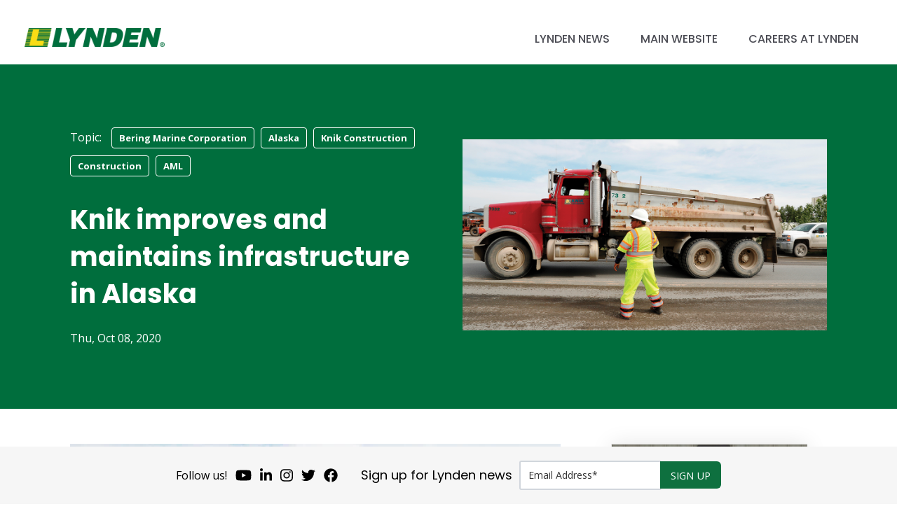

--- FILE ---
content_type: text/html; charset=UTF-8
request_url: https://info.lynden.com/blog/knik-improves-and-maintains-infrastructure-in-alaska
body_size: 9281
content:
<!doctype html><html lang="en-us"><head>
    <meta charset="utf-8">
    <title>Knik improves and maintains infrastructure in Alaska</title>
    <link rel="shortcut icon" href="https://info.lynden.com/hs-fs/favicon.ico">
    <meta name="description" content="Summer months are the busy season for Knik Construction and, this year, crews wrapped up two projects in Bethel, Alaska, among others.">
    <link rel="stylesheet" href="https://cdnjs.cloudflare.com/ajax/libs/font-awesome/5.15.3/css/all.min.css" integrity="sha512-iBBXm8fW90+nuLcSKlbmrPcLa0OT92xO1BIsZ+ywDWZCvqsWgccV3gFoRBv0z+8dLJgyAHIhR35VZc2oM/gI1w==" crossorigin="anonymous" referrerpolicy="no-referrer">
    
    
    
      
    
    
    
    <meta name="viewport" content="width=device-width, initial-scale=1">

    <script src="/hs/hsstatic/jquery-libs/static-1.1/jquery/jquery-1.7.1.js"></script>
<script>hsjQuery = window['jQuery'];</script>
    <meta property="og:description" content="Summer months are the busy season for Knik Construction and, this year, crews wrapped up two projects in Bethel, Alaska, among others.">
    <meta property="og:title" content="Knik improves and maintains infrastructure in Alaska">
    <meta name="twitter:description" content="Summer months are the busy season for Knik Construction and, this year, crews wrapped up two projects in Bethel, Alaska, among others.">
    <meta name="twitter:title" content="Knik improves and maintains infrastructure in Alaska">

    

    
    <style>
a.cta_button{-moz-box-sizing:content-box !important;-webkit-box-sizing:content-box !important;box-sizing:content-box !important;vertical-align:middle}.hs-breadcrumb-menu{list-style-type:none;margin:0px 0px 0px 0px;padding:0px 0px 0px 0px}.hs-breadcrumb-menu-item{float:left;padding:10px 0px 10px 10px}.hs-breadcrumb-menu-divider:before{content:'›';padding-left:10px}.hs-featured-image-link{border:0}.hs-featured-image{float:right;margin:0 0 20px 20px;max-width:50%}@media (max-width: 568px){.hs-featured-image{float:none;margin:0;width:100%;max-width:100%}}.hs-screen-reader-text{clip:rect(1px, 1px, 1px, 1px);height:1px;overflow:hidden;position:absolute !important;width:1px}
</style>

<link rel="stylesheet" href="https://info.lynden.com/hubfs/hub_generated/template_assets/1/51451769921/1741916201535/template_main.min.css">
<link rel="stylesheet" href="https://info.lynden.com/hubfs/hub_generated/template_assets/1/80465717118/1741916212953/template_blog-post.min.css">
<link rel="stylesheet" href="https://info.lynden.com/hubfs/hub_generated/template_assets/1/51451895864/1741916207436/template_theme-overrides.min.css">
<link rel="stylesheet" href="https://info.lynden.com/hubfs/hub_generated/module_assets/1/51451841672/1742046290277/module_menu-section.min.css">
<link rel="stylesheet" href="https://info.lynden.com/hubfs/hub_generated/template_assets/1/49530532997/1741916200013/template_kore-master-style.min.css">
<link rel="stylesheet" href="https://info.lynden.com/hubfs/hub_generated/module_assets/1/80469824431/1742046300903/module_KR_-_Blog_Post_2_Banner_-_v2.min.css">

<style>
  .module_16560773130011 { 
    background-color: #006e3d;    
  }
</style>

<link rel="stylesheet" href="https://info.lynden.com/hubfs/hub_generated/module_assets/1/80469708941/1742046299855/module_KR_-_Sidebar_Sticky_CTA_-_Global.min.css">
<link rel="stylesheet" href="https://info.lynden.com/hubfs/hub_generated/module_assets/1/80469096293/1742046298940/module_KR_-_Global_-_Blog_Two_Column_-_Form_Content_and_Recent_Blogs_-_v2.min.css">
<link rel="stylesheet" href="https://info.lynden.com/hubfs/hub_generated/module_assets/1/80289529963/1742046295473/module_footer-2022.min.css">
<style>
  @font-face {
    font-family: "Poppins";
    font-weight: 400;
    font-style: normal;
    font-display: swap;
    src: url("/_hcms/googlefonts/Poppins/regular.woff2") format("woff2"), url("/_hcms/googlefonts/Poppins/regular.woff") format("woff");
  }
  @font-face {
    font-family: "Poppins";
    font-weight: 700;
    font-style: normal;
    font-display: swap;
    src: url("/_hcms/googlefonts/Poppins/700.woff2") format("woff2"), url("/_hcms/googlefonts/Poppins/700.woff") format("woff");
  }
  @font-face {
    font-family: "Open Sans";
    font-weight: 400;
    font-style: normal;
    font-display: swap;
    src: url("/_hcms/googlefonts/Open_Sans/regular.woff2") format("woff2"), url("/_hcms/googlefonts/Open_Sans/regular.woff") format("woff");
  }
  @font-face {
    font-family: "Open Sans";
    font-weight: 700;
    font-style: normal;
    font-display: swap;
    src: url("/_hcms/googlefonts/Open_Sans/700.woff2") format("woff2"), url("/_hcms/googlefonts/Open_Sans/700.woff") format("woff");
  }
</style>

    <script type="application/ld+json">
{
  "mainEntityOfPage" : {
    "@type" : "WebPage",
    "@id" : "https://info.lynden.com/blog/knik-improves-and-maintains-infrastructure-in-alaska"
  },
  "author" : {
    "name" : "Lynden News",
    "url" : "https://info.lynden.com/blog/author/lynden-news",
    "@type" : "Person"
  },
  "headline" : "Knik improves and maintains infrastructure in Alaska",
  "datePublished" : "2020-10-08T20:17:00.000Z",
  "dateModified" : "2023-06-15T20:53:24.223Z",
  "publisher" : {
    "name" : "Lynden",
    "logo" : {
      "url" : "https://61812.fs1.hubspotusercontent-na1.net/hubfs/61812/LYNDEN-logo-RGB.png",
      "@type" : "ImageObject"
    },
    "@type" : "Organization"
  },
  "@context" : "https://schema.org",
  "@type" : "BlogPosting",
  "image" : [ "https://61812.fs1.hubspotusercontent-na1.net/hubfs/61812/Knik-chief.png" ]
}
</script>


    

<!-- Start cookieyes banner --> <script id="cookieyes" type="text/javascript" src="https://cdn-cookieyes.com/client_data/4e5d726f9cfd7ff34118bc8f/script.js"></script> <!-- End cookieyes banner -->
<meta property="og:image" content="https://info.lynden.com/hubfs/Knik-chief.png">
<meta property="og:image:width" content="1200">
<meta property="og:image:height" content="630">

<meta name="twitter:image" content="https://info.lynden.com/hubfs/Knik-chief.png">


<meta property="og:url" content="https://info.lynden.com/blog/knik-improves-and-maintains-infrastructure-in-alaska">
<meta name="twitter:card" content="summary_large_image">

<link rel="canonical" href="https://info.lynden.com/blog/knik-improves-and-maintains-infrastructure-in-alaska">

<meta property="og:type" content="article">
<link rel="alternate" type="application/rss+xml" href="https://info.lynden.com/blog/rss.xml">
<meta name="twitter:domain" content="info.lynden.com">
<meta name="twitter:site" content="@LyndenInc">
<script src="//platform.linkedin.com/in.js" type="text/javascript">
    lang: en_US
</script>

<meta http-equiv="content-language" content="en-us">






  <meta name="generator" content="HubSpot"></head>
  <body>
    <div class="body-wrapper   hs-content-id-34018794219 hs-blog-post hs-content-path-blog-knik-improves-and-maintains-infrastructure-in hs-content-name-knik-improves-and-maintains-infrastructure-in-alas hs-blog-name-lynden-news hs-blog-id-728851944">
      
        <div data-global-resource-path="Lynden_Theme_2022/templates/partials/header.html"><header class="header">

  
  <a href="#main-content" class="header__skip">Skip to content</a>

  
  <div class="container-fluid content-wrapper">
<div class="row-fluid-wrapper">
<div class="row-fluid">
<div class="span12 widget-span widget-type-cell " style="" data-widget-type="cell" data-x="0" data-w="12">

</div><!--end widget-span -->
</div>
</div>
</div>
  

  <div class="header__container content-wrapper">

    
    <div class="header__logo header__logo--main">
      <div id="hs_cos_wrapper_site_logo" class="hs_cos_wrapper hs_cos_wrapper_widget hs_cos_wrapper_type_module widget-type-logo" style="" data-hs-cos-general-type="widget" data-hs-cos-type="module">
  






















  
  <span id="hs_cos_wrapper_site_logo_hs_logo_widget" class="hs_cos_wrapper hs_cos_wrapper_widget hs_cos_wrapper_type_logo" style="" data-hs-cos-general-type="widget" data-hs-cos-type="logo"><a href="https://info.lynden.com/blog?utm_source=LyndenNews&amp;utm_medium=Blog&amp;utm_campaign=topMenu&amp;utm_content=LogoBlogHome" id="hs-link-site_logo_hs_logo_widget" style="border-width:0px;border:0px;"><img src="https://info.lynden.com/hs-fs/hubfs/lynden-logo.png?width=1920&amp;height=253&amp;name=lynden-logo.png" class="hs-image-widget " height="253" style="height: auto;width:1920px;border-width:0px;border:0px;" width="1920" alt="lynden-logo" title="lynden-logo" srcset="https://info.lynden.com/hs-fs/hubfs/lynden-logo.png?width=960&amp;height=127&amp;name=lynden-logo.png 960w, https://info.lynden.com/hs-fs/hubfs/lynden-logo.png?width=1920&amp;height=253&amp;name=lynden-logo.png 1920w, https://info.lynden.com/hs-fs/hubfs/lynden-logo.png?width=2880&amp;height=380&amp;name=lynden-logo.png 2880w, https://info.lynden.com/hs-fs/hubfs/lynden-logo.png?width=3840&amp;height=506&amp;name=lynden-logo.png 3840w, https://info.lynden.com/hs-fs/hubfs/lynden-logo.png?width=4800&amp;height=633&amp;name=lynden-logo.png 4800w, https://info.lynden.com/hs-fs/hubfs/lynden-logo.png?width=5760&amp;height=759&amp;name=lynden-logo.png 5760w" sizes="(max-width: 1920px) 100vw, 1920px"></a></span>
</div>
    </div>
    

    
    <div class="header__column">
      
      <div class="header__row-1">
        <div class="header--toggle header__navigation--toggle"></div>
        
        <div class="header__close--toggle"></div>
        <div class="header__navigation header--element">
          <div id="hs_cos_wrapper_navigation-primary" class="hs_cos_wrapper hs_cos_wrapper_widget hs_cos_wrapper_type_module" style="" data-hs-cos-general-type="widget" data-hs-cos-type="module">





























<nav aria-label="Main menu" class="navigation-primary">
  
  
  <ul class="submenu level-1">
    
      
  <li class="no-submenu menu-item hs-skip-lang-url-rewrite">
    <a href="https://info.lynden.com/blog?utm_source=LyndenNews&amp;utm_medium=Blog&amp;utm_campaign=topMenu&amp;utm_content=BlogHome" class="menu-link">Lynden News</a>

    
  </li>

    
      
  <li class="no-submenu menu-item hs-skip-lang-url-rewrite">
    <a href="https://www.lynden.com/?utm_source=LyndenNews&amp;utm_medium=Blog&amp;utm_campaign=topMenu&amp;utm_content=MainWebsite" class="menu-link" target="_blank" rel="noopener">Main Website</a>

    
  </li>

    
      
  <li class="no-submenu menu-item hs-skip-lang-url-rewrite">
    <a href="https://www.lynden.com/careers/?utm_source=LyndenNews&amp;utm_medium=Blog&amp;utm_campaign=topMenu&amp;utm_content=WebsiteCareers" class="menu-link" target="_blank" rel="noopener">Careers at Lynden</a>

    
  </li>

    
  </ul>

</nav></div>
        </div>
      </div>
      

    </div>
    

  </div>

  
  <div class="container-fluid content-wrapper">
<div class="row-fluid-wrapper">
<div class="row-fluid">
<div class="span12 widget-span widget-type-cell " style="" data-widget-type="cell" data-x="0" data-w="12">

</div><!--end widget-span -->
</div>
</div>
</div>
  

</header></div>
      

      

<div class="body-container body-container--blog-post">

  <!-- Banner -->
  <div id="hs_cos_wrapper_module_16560773130011" class="hs_cos_wrapper hs_cos_wrapper_widget hs_cos_wrapper_type_module" style="" data-hs-cos-general-type="widget" data-hs-cos-type="module"><!-- HTML to show when checked -->




<div class="kore-module kr-blog-post-2-banner clear-module   module_16560773130011" id="">
  <div class="page-width ">

    <div class="">

      <div class="flex">
        <div class="col">

          
          <div class="blog-category-wrap"><span class="blog-category-label">Topic:</span>
            
            <a class="blog-category" href="https://info.lynden.com/blog/topic/bering-marine-corporation">
              Bering Marine Corporation

            </a>
            
            <a class="blog-category" href="https://info.lynden.com/blog/topic/alaska">
              Alaska

            </a>
            
            <a class="blog-category" href="https://info.lynden.com/blog/topic/knik-construction">
              Knik Construction

            </a>
            
            <a class="blog-category" href="https://info.lynden.com/blog/topic/construction">
              Construction

            </a>
            
            <a class="blog-category" href="https://info.lynden.com/blog/topic/aml">
              AML

            </a>
            

          </div>
          

          
          <div class="blog-post-title">
            <h1>
              <span id="hs_cos_wrapper_name" class="hs_cos_wrapper hs_cos_wrapper_meta_field hs_cos_wrapper_type_text" style="" data-hs-cos-general-type="meta_field" data-hs-cos-type="text">Knik improves and maintains infrastructure in Alaska</span>
            </h1>
          </div>
          
          
          
          <div>
            Thu, Oct 08, 2020
          </div>
          
    
          <div class="social-share social-normal" style="display: none;">
            <span id="hs_cos_wrapper_module_16560773130011_my_social_sharing" class="hs_cos_wrapper hs_cos_wrapper_widget hs_cos_wrapper_type_social_sharing" style="" data-hs-cos-general-type="widget" data-hs-cos-type="social_sharing"><a href="http://www.facebook.com/share.php?u=https%3A%2F%2Finfo.lynden.com%2Fblog%2Fknik-improves-and-maintains-infrastructure-in-alaska%3Futm_medium%3Dsocial%26utm_source%3Dfacebook" target="_blank" rel="noopener" style="width:24px;border-width:0px;border:0px;"><img src="https://static.hubspot.com/final/img/common/icons/social/facebook-24x24.png" class="hs-image-widget hs-image-social-sharing-24" style="max-height:24px;max-width:24px;border-width:0px;border:0px;" width="24" hspace="0" alt="Share on Facebook" loading="lazy"></a>&nbsp;<a href="http://www.linkedin.com/shareArticle?mini=true&amp;url=https%3A%2F%2Finfo.lynden.com%2Fblog%2Fknik-improves-and-maintains-infrastructure-in-alaska%3Futm_medium%3Dsocial%26utm_source%3Dlinkedin" target="_blank" rel="noopener" style="width:24px;border-width:0px;border:0px;"><img src="https://static.hubspot.com/final/img/common/icons/social/linkedin-24x24.png" class="hs-image-widget hs-image-social-sharing-24" style="max-height:24px;max-width:24px;border-width:0px;border:0px;" width="24" hspace="0" alt="Share on LinkedIn" loading="lazy"></a>&nbsp;<a href="https://twitter.com/intent/tweet?original_referer=https%3A%2F%2Finfo.lynden.com%2Fblog%2Fknik-improves-and-maintains-infrastructure-in-alaska%3Futm_medium%3Dsocial%26utm_source%3Dtwitter&amp;url=https%3A%2F%2Finfo.lynden.com%2Fblog%2Fknik-improves-and-maintains-infrastructure-in-alaska%3Futm_medium%3Dsocial%26utm_source%3Dtwitter&amp;source=tweetbutton&amp;text=Knik%20improves%20and%20maintains%20infrastructure%20in%20Alaska" target="_blank" rel="noopener" style="width:24px;border-width:0px;border:0px;"><img src="https://static.hubspot.com/final/img/common/icons/social/twitter-24x24.png" class="hs-image-widget hs-image-social-sharing-24" style="max-height:24px;max-width:24px;border-width:0px;border:0px;" width="24" hspace="0" alt="Share on Twitter" loading="lazy"></a>&nbsp;<a href="http://pinterest.com/pin/create/button/?url=https%3A%2F%2Finfo.lynden.com%2Fblog%2Fknik-improves-and-maintains-infrastructure-in-alaska%3Futm_medium%3Dsocial%26utm_source%3Dpinterest&amp;media=http%3A%2F%2Fcdn1.hubspot.com%2Fhub%2F158015%2F305390_10100548508246879_837195_59275782_6882128_n.jpg" target="_blank" rel="noopener" style="width:24px;border-width:0px;border:0px;"><img src="https://static.hubspot.com/final/img/common/icons/social/pinterest-24x24.png" class="hs-image-widget hs-image-social-sharing-24" style="max-height:24px;max-width:24px;border-width:0px;border:0px;" width="24" hspace="0" alt="Share on Pinterest" loading="lazy"></a>&nbsp;<a href="mailto:?subject=Check%20out%20https%3A%2F%2Finfo.lynden.com%2Fblog%2Fknik-improves-and-maintains-infrastructure-in-alaska%3Futm_medium%3Dsocial%26utm_source%3Demail%20&amp;body=Check%20out%20https%3A%2F%2Finfo.lynden.com%2Fblog%2Fknik-improves-and-maintains-infrastructure-in-alaska%3Futm_medium%3Dsocial%26utm_source%3Demail" target="_blank" rel="noopener" style="width:24px;border-width:0px;border:0px;"><img src="https://static.hubspot.com/final/img/common/icons/social/email-24x24.png" class="hs-image-widget hs-image-social-sharing-24" style="max-height:24px;max-width:24px;border-width:0px;border:0px;" width="24" hspace="0" alt="Share on Email" loading="lazy"></a></span>
          </div>

        </div>
        <div class="col">
          <img src="https://info.lynden.com/hubfs/Knik-chief.png" alt="">
        </div>
      </div>

    </div> 

  </div>
</div>

</div>
	

  <!-- Main Blog Body -->

  <div class="flex-cta-sidebar">
    <div class="page-width">
      <div class="flex">
        <div class="col">

          <div class="content-half">

            <div class="section post-body" id="custom-cta">
              <span id="hs_cos_wrapper_post_body" class="hs_cos_wrapper hs_cos_wrapper_meta_field hs_cos_wrapper_type_rich_text" style="" data-hs-cos-general-type="meta_field" data-hs-cos-type="rich_text"><p><a href="https://www.lynden.com/knik" rel="noopener" target="_blank"><img src="https://info.lynden.com/hs-fs/hubfs/Knik-chief.png?width=700&amp;height=368&amp;name=Knik-chief.png" alt="Knik-chief" width="700" height="368" style="width: 700px; margin: 0px 0px 10px; height: auto; max-width: 100%;" srcset="https://info.lynden.com/hs-fs/hubfs/Knik-chief.png?width=350&amp;height=184&amp;name=Knik-chief.png 350w, https://info.lynden.com/hs-fs/hubfs/Knik-chief.png?width=700&amp;height=368&amp;name=Knik-chief.png 700w, https://info.lynden.com/hs-fs/hubfs/Knik-chief.png?width=1050&amp;height=552&amp;name=Knik-chief.png 1050w, https://info.lynden.com/hs-fs/hubfs/Knik-chief.png?width=1400&amp;height=736&amp;name=Knik-chief.png 1400w, https://info.lynden.com/hs-fs/hubfs/Knik-chief.png?width=1750&amp;height=920&amp;name=Knik-chief.png 1750w, https://info.lynden.com/hs-fs/hubfs/Knik-chief.png?width=2100&amp;height=1104&amp;name=Knik-chief.png 2100w" sizes="(max-width: 700px) 100vw, 700px"></a>Summer months are the busy season for <a href="http://www.lynden.com/knik/" rel="noopener" target="_blank">Knik Construction</a> and, this year, crews wrapped up two projects in Bethel, AK. The Chief Eddie Hoffman Highway and the Bethel Parallel Runway Airport projects.<br><br>The Knik team worked hard repairing Chief Eddie Hoffman Highway at the request of the Alaska Department of Transportation. Roads take a beating in Alaska with freeze and thaw cycles creating potholes and crumbled asphalt erosion. Improvements to the Bethel highway included work on corners, shoulders and the installation of six inches of foamed asphalt with another four inches of asphalt on top. Knik has also installed culverts and added topsoil and hydro-seeding.<br><br>"Our work to improve roads and airports is very important to the Alaska economy and the health and safety of Alaska residents. These projects keep communities connected and maintain and protect the routes necessary to deliver essential goods," says Knik President Dan Hall. "We are entrusted with vital infrastructure projects and our employees take this responsibility seriously. We make every effort to hire as many local people as possible and finish our projects on time and within budget." Pictured above, Knik Flagger Wilson Green directed drivers to the work site in Bethel. Wilson is a local Bethel resident hired to work on the Chief Eddie Hoffman Highway project.<br><br><a href="http://www.lynden.com/knik" rel="noopener" target="_blank"><img src="https://info.lynden.com/hs-fs/hubfs/Knik%20Bethel%20Airport%207-20.jpeg?width=300&amp;name=Knik%20Bethel%20Airport%207-20.jpeg" alt="Knik Bethel Airport Project" width="300" style="width: 300px; float: right; margin: 0px 0px 10px 10px;" srcset="https://info.lynden.com/hs-fs/hubfs/Knik%20Bethel%20Airport%207-20.jpeg?width=150&amp;name=Knik%20Bethel%20Airport%207-20.jpeg 150w, https://info.lynden.com/hs-fs/hubfs/Knik%20Bethel%20Airport%207-20.jpeg?width=300&amp;name=Knik%20Bethel%20Airport%207-20.jpeg 300w, https://info.lynden.com/hs-fs/hubfs/Knik%20Bethel%20Airport%207-20.jpeg?width=450&amp;name=Knik%20Bethel%20Airport%207-20.jpeg 450w, https://info.lynden.com/hs-fs/hubfs/Knik%20Bethel%20Airport%207-20.jpeg?width=600&amp;name=Knik%20Bethel%20Airport%207-20.jpeg 600w, https://info.lynden.com/hs-fs/hubfs/Knik%20Bethel%20Airport%207-20.jpeg?width=750&amp;name=Knik%20Bethel%20Airport%207-20.jpeg 750w, https://info.lynden.com/hs-fs/hubfs/Knik%20Bethel%20Airport%207-20.jpeg?width=900&amp;name=Knik%20Bethel%20Airport%207-20.jpeg 900w" sizes="(max-width: 300px) 100vw, 300px"></a>Knik also continued a long-term project to install a parallel runway and three taxiways at the Bethel Airport (pictured right). The project was split into three phases. Crews were most recently working on Phase III which called for expanding the primary runway safety area to a width of 500 feet along its entire 8,400-foot length.<br><br>A secondary runway embankment was constructed with a 4,600-foot by 150-foot runway safety area. Crews developed two material sites on airport property to supply the work. Over 1,000,000 cubic yards of sandy-silt material was excavated and hauled from these two sources. In prior phases, Knik installed a new standby generator module, electrical service, new runway lighting and underground fuel storage tank de-commissioning among other improvements.<br><br>As a general heavy construction company, Knik specializes in complex, logistically challenging projects in hard-to-reach places like remote bush Alaska, Guantanamo Bay, Wake Island and Midway Island. Knik crews work seasonally depending on the work which may mean moving materials via waterways in summer and constructing ice roads in the winter.<br><br>In addition to construction projects, each year Knik processes over 100,000 tons of gravel, rock, sand and other aggregate at its Platinum Pit and Quarry in Bethel. Gravel is shipped to remote sites in Western Alaska and other parts of the world by sister companies <a href="http://www.lynden.com/bmc/" rel="noopener" target="_blank">Bering Marine</a> and <a href="http://www.lynden.com/aml/" rel="noopener" target="_blank">Alaska Marine Lines</a>.</p></span>

              

              <!-- Author BIO -->
              

              
              <p id="hubspot-topic_data"><span class="topic-label">Topics from this blog:</span>
                
                <a class="topic-link" href="https://info.lynden.com/blog/topic/bering-marine-corporation">Bering Marine Corporation</a>
                
                <a class="topic-link" href="https://info.lynden.com/blog/topic/alaska">Alaska</a>
                
                <a class="topic-link" href="https://info.lynden.com/blog/topic/knik-construction">Knik Construction</a>
                
                <a class="topic-link" href="https://info.lynden.com/blog/topic/construction">Construction</a>
                
                <a class="topic-link" href="https://info.lynden.com/blog/topic/aml">AML</a>
                
              </p>
              

            </div>

          </div>

        </div>
        <div class="col sticky">

          <div class="content-half">
            <div id="hs_cos_wrapper_module_16560773424533" class="hs_cos_wrapper hs_cos_wrapper_widget hs_cos_wrapper_type_module" style="" data-hs-cos-general-type="widget" data-hs-cos-type="module">

<!-- HTML to show when checked -->


<style>
  
  
  .module_16560773424533 { 
    
    background-color: #fff;
    
  }
  
  
  .module_16560773424533 .section-padding-desktop {
    padding-top: 20px;
    padding-bottom: 20px;
  }
  
  @media (max-width: 1139px) {
    
    .module_16560773424533 .section-padding-tablet {
      padding-top: 20px;
      padding-bottom: 20px;
    }

  }
  
  @media (max-width: 767px) {
    
    .module_16560773424533 .section-padding-mobile {
      padding-top: 20px;
      padding-bottom: 20px;
    }

  }
</style>

<div class="kore-module kore-sidebar-sticky-cta clear-module   module_16560773424533" id="">
  <div class="page-width text-left">

    <div class="py-0">
      
      
      <div class="image" style="background-image: url(https://info.lynden.com/hubfs/My%20project-1%20%286%29.jpg);"></div>
    
    
    <div class="main-wrap">
      
      
      <div class="heading">
        <h2>
          Lynden is hiring!
        </h2>
      </div>
      
      
      
      <div class="content">
        <p style="font-size: 14px;"><span style="color: #000000;">We are looking for motivated, talented, and career-oriented individuals in a variety of positions.</span></p>
      </div>
      
      
      

        
        <div class="simple mt-20">
          <a href="https://www.lynden.com/news/jobs-link">
            SEARCH OPEN POSITIONS
          </a>
        </div>
        

      
      
      
      
    </div>
       
    </div> 
   
  </div>
</div>

</div>
          </div>

        </div>
      </div>

    </div>
  </div>  
  
  <div id="hs_cos_wrapper_module_16560773527134" class="hs_cos_wrapper hs_cos_wrapper_widget hs_cos_wrapper_type_module" style="" data-hs-cos-general-type="widget" data-hs-cos-type="module"><div class="row-fluid col-2-bottom-sec">  

  <div class="blog-recent-wrapper">
    <div class="inner">
      <h4>Our latest news</h4>
      
      
      <div class="row-fluid recent-post">
        <div class="featured-image mheight" style="background-image: url(https://info.lynden.com/hubfs/knik_magnet.png);">
          <a href="https://info.lynden.com/blog/new-magnetic-picker"></a>
        </div>
        <p class="post-title mheight"><a href="https://info.lynden.com/blog/new-magnetic-picker">Safety and efficiency improved with new magnetic picker</a></p>
      </div>
      
      <div class="row-fluid recent-post">
        <div class="featured-image mheight" style="background-image: url(https://info.lynden.com/hubfs/EDH_Template_will.png);">
          <a href="https://info.lynden.com/blog/everyday-hero-profile-will-richmond"></a>
        </div>
        <p class="post-title mheight"><a href="https://info.lynden.com/blog/everyday-hero-profile-will-richmond">Everyday Hero Profile: Will Richmond</a></p>
      </div>
      
      <div class="row-fluid recent-post">
        <div class="featured-image mheight" style="background-image: url(https://info.lynden.com/hubfs/seawater_treatment.png);">
          <a href="https://info.lynden.com/blog/seawater-plant-travels-from-indonesia-to-north-slope"></a>
        </div>
        <p class="post-title mheight"><a href="https://info.lynden.com/blog/seawater-plant-travels-from-indonesia-to-north-slope">Lynden transports seawater plant from Indonesia to North Slope</a></p>
      </div>
      
      <div class="row-fluid recent-post">
        <div class="featured-image mheight" style="background-image: url(https://info.lynden.com/hubfs/highline_college.png);">
          <a href="https://info.lynden.com/blog/lynden-partnership-with-highline-college"></a>
        </div>
        <p class="post-title mheight"><a href="https://info.lynden.com/blog/lynden-partnership-with-highline-college">Lynden partnership with Highline College</a></p>
      </div>
      
      <div class="row-fluid recent-post">
        <div class="featured-image mheight" style="background-image: url(https://info.lynden.com/hubfs/EDH_Template_kirk.png);">
          <a href="https://info.lynden.com/blog/everyday-hero-profile-kirk-knudson"></a>
        </div>
        <p class="post-title mheight"><a href="https://info.lynden.com/blog/everyday-hero-profile-kirk-knudson">Everyday Hero Profile: Kirk Knudson</a></p>
      </div>
      
    </div>
  </div>  

</div></div>
  <div style="text-align: center; background-color: #F6F6F6;"><span style="font-family: Poppins, Arial, sans-serif; font-size: 10px; color: #000000;"><a href="#" class="cky-banner-element" style="color: #000000;">Cookie Settings</a></span><br><br></div>
</div>



      
<div data-global-resource-path="Lynden_Theme_2022/templates/partials/footer_2022.html"><footer class="footer">
 <div id="hs_cos_wrapper_module_165888968428623" class="hs_cos_wrapper hs_cos_wrapper_widget hs_cos_wrapper_type_module" style="" data-hs-cos-general-type="widget" data-hs-cos-type="module"><div class="lynden-footer">
  <div class="lynden-footer__container">
    <div class="lynden-footer__socials">
      <div class="socials__items"><p>Follow us!</p></div>
      
      <div class="socials__items">
        <a href="https://www.youtube.com/user/LyndenInc">
          <span id="hs_cos_wrapper_module_165888968428623_" class="hs_cos_wrapper hs_cos_wrapper_widget hs_cos_wrapper_type_icon" style="" data-hs-cos-general-type="widget" data-hs-cos-type="icon"><svg version="1.0" xmlns="http://www.w3.org/2000/svg" viewbox="0 0 576 512" aria-hidden="true"><g id="YouTube1_layer"><path d="M549.655 124.083c-6.281-23.65-24.787-42.276-48.284-48.597C458.781 64 288 64 288 64S117.22 64 74.629 75.486c-23.497 6.322-42.003 24.947-48.284 48.597-11.412 42.867-11.412 132.305-11.412 132.305s0 89.438 11.412 132.305c6.281 23.65 24.787 41.5 48.284 47.821C117.22 448 288 448 288 448s170.78 0 213.371-11.486c23.497-6.321 42.003-24.171 48.284-47.821 11.412-42.867 11.412-132.305 11.412-132.305s0-89.438-11.412-132.305zm-317.51 213.508V175.185l142.739 81.205-142.739 81.201z" /></g></svg></span>
        </a>
      </div>
      
      <div class="socials__items">
        <a href="https://www.linkedin.com/company/lynden-incorporated">
          <span id="hs_cos_wrapper_module_165888968428623_" class="hs_cos_wrapper hs_cos_wrapper_widget hs_cos_wrapper_type_icon" style="" data-hs-cos-general-type="widget" data-hs-cos-type="icon"><svg version="1.0" xmlns="http://www.w3.org/2000/svg" viewbox="0 0 448 512" aria-hidden="true"><g id="LinkedIn In2_layer"><path d="M100.28 448H7.4V148.9h92.88zM53.79 108.1C24.09 108.1 0 83.5 0 53.8a53.79 53.79 0 0 1 107.58 0c0 29.7-24.1 54.3-53.79 54.3zM447.9 448h-92.68V302.4c0-34.7-.7-79.2-48.29-79.2-48.29 0-55.69 37.7-55.69 76.7V448h-92.78V148.9h89.08v40.8h1.3c12.4-23.5 42.69-48.3 87.88-48.3 94 0 111.28 61.9 111.28 142.3V448z" /></g></svg></span>
        </a>
      </div>
      
      <div class="socials__items">
        <a href="https://www.instagram.com/lyndenincorporated/">
          <span id="hs_cos_wrapper_module_165888968428623_" class="hs_cos_wrapper hs_cos_wrapper_widget hs_cos_wrapper_type_icon" style="" data-hs-cos-general-type="widget" data-hs-cos-type="icon"><svg version="1.0" xmlns="http://www.w3.org/2000/svg" viewbox="0 0 448 512" aria-hidden="true"><g id="Instagram3_layer"><path d="M224.1 141c-63.6 0-114.9 51.3-114.9 114.9s51.3 114.9 114.9 114.9S339 319.5 339 255.9 287.7 141 224.1 141zm0 189.6c-41.1 0-74.7-33.5-74.7-74.7s33.5-74.7 74.7-74.7 74.7 33.5 74.7 74.7-33.6 74.7-74.7 74.7zm146.4-194.3c0 14.9-12 26.8-26.8 26.8-14.9 0-26.8-12-26.8-26.8s12-26.8 26.8-26.8 26.8 12 26.8 26.8zm76.1 27.2c-1.7-35.9-9.9-67.7-36.2-93.9-26.2-26.2-58-34.4-93.9-36.2-37-2.1-147.9-2.1-184.9 0-35.8 1.7-67.6 9.9-93.9 36.1s-34.4 58-36.2 93.9c-2.1 37-2.1 147.9 0 184.9 1.7 35.9 9.9 67.7 36.2 93.9s58 34.4 93.9 36.2c37 2.1 147.9 2.1 184.9 0 35.9-1.7 67.7-9.9 93.9-36.2 26.2-26.2 34.4-58 36.2-93.9 2.1-37 2.1-147.8 0-184.8zM398.8 388c-7.8 19.6-22.9 34.7-42.6 42.6-29.5 11.7-99.5 9-132.1 9s-102.7 2.6-132.1-9c-19.6-7.8-34.7-22.9-42.6-42.6-11.7-29.5-9-99.5-9-132.1s-2.6-102.7 9-132.1c7.8-19.6 22.9-34.7 42.6-42.6 29.5-11.7 99.5-9 132.1-9s102.7-2.6 132.1 9c19.6 7.8 34.7 22.9 42.6 42.6 11.7 29.5 9 99.5 9 132.1s2.7 102.7-9 132.1z" /></g></svg></span>
        </a>
      </div>
      
      <div class="socials__items">
        <a href="https://twitter.com/LyndenInc">
          <span id="hs_cos_wrapper_module_165888968428623_" class="hs_cos_wrapper hs_cos_wrapper_widget hs_cos_wrapper_type_icon" style="" data-hs-cos-general-type="widget" data-hs-cos-type="icon"><svg version="1.0" xmlns="http://www.w3.org/2000/svg" viewbox="0 0 512 512" aria-hidden="true"><g id="Twitter4_layer"><path d="M459.37 151.716c.325 4.548.325 9.097.325 13.645 0 138.72-105.583 298.558-298.558 298.558-59.452 0-114.68-17.219-161.137-47.106 8.447.974 16.568 1.299 25.34 1.299 49.055 0 94.213-16.568 130.274-44.832-46.132-.975-84.792-31.188-98.112-72.772 6.498.974 12.995 1.624 19.818 1.624 9.421 0 18.843-1.3 27.614-3.573-48.081-9.747-84.143-51.98-84.143-102.985v-1.299c13.969 7.797 30.214 12.67 47.431 13.319-28.264-18.843-46.781-51.005-46.781-87.391 0-19.492 5.197-37.36 14.294-52.954 51.655 63.675 129.3 105.258 216.365 109.807-1.624-7.797-2.599-15.918-2.599-24.04 0-57.828 46.782-104.934 104.934-104.934 30.213 0 57.502 12.67 76.67 33.137 23.715-4.548 46.456-13.32 66.599-25.34-7.798 24.366-24.366 44.833-46.132 57.827 21.117-2.273 41.584-8.122 60.426-16.243-14.292 20.791-32.161 39.308-52.628 54.253z" /></g></svg></span>
        </a>
      </div>
      
      <div class="socials__items">
        <a href="https://www.facebook.com/LyndenInc">
          <span id="hs_cos_wrapper_module_165888968428623_" class="hs_cos_wrapper hs_cos_wrapper_widget hs_cos_wrapper_type_icon" style="" data-hs-cos-general-type="widget" data-hs-cos-type="icon"><svg version="1.0" xmlns="http://www.w3.org/2000/svg" viewbox="0 0 512 512" aria-hidden="true"><g id="Facebook5_layer"><path d="M504 256C504 119 393 8 256 8S8 119 8 256c0 123.78 90.69 226.38 209.25 245V327.69h-63V256h63v-54.64c0-62.15 37-96.48 93.67-96.48 27.14 0 55.52 4.84 55.52 4.84v61h-31.28c-30.8 0-40.41 19.12-40.41 38.73V256h68.78l-11 71.69h-57.78V501C413.31 482.38 504 379.78 504 256z" /></g></svg></span>
        </a>
      </div>
      
    </div>
    <div class="lynden-footer__form">
      <div class="form__items">
        <h2>Sign up for Lynden news</h2>
        <span id="hs_cos_wrapper_module_165888968428623_" class="hs_cos_wrapper hs_cos_wrapper_widget hs_cos_wrapper_type_form" style="" data-hs-cos-general-type="widget" data-hs-cos-type="form"><h3 id="hs_cos_wrapper_form_649116043_title" class="hs_cos_wrapper form-title" data-hs-cos-general-type="widget_field" data-hs-cos-type="text"></h3>

<div id="hs_form_target_form_649116043"></div>









</span>
      </div>
      <div class="form__items">
        
      </div>
    </div>
  </div>
</div></div>
</footer></div>

    </div>
    
    
    
<!-- HubSpot performance collection script -->
<script defer src="/hs/hsstatic/content-cwv-embed/static-1.1293/embed.js"></script>
<script src="https://info.lynden.com/hubfs/hub_generated/template_assets/1/51451769920/1741916201071/template_main.min.js"></script>
<script>
var hsVars = hsVars || {}; hsVars['language'] = 'en-us';
</script>

<script src="/hs/hsstatic/cos-i18n/static-1.53/bundles/project.js"></script>
<script src="https://info.lynden.com/hubfs/hub_generated/module_assets/1/51451841672/1742046290277/module_menu-section.min.js"></script>
<script src="https://info.lynden.com/hubfs/hub_generated/module_assets/1/80469824431/1742046300903/module_KR_-_Blog_Post_2_Banner_-_v2.min.js"></script>

    <!--[if lte IE 8]>
    <script charset="utf-8" src="https://js-na2.hsforms.net/forms/v2-legacy.js"></script>
    <![endif]-->

<script data-hs-allowed="true" src="/_hcms/forms/v2.js"></script>

    <script data-hs-allowed="true">
        var options = {
            portalId: '61812',
            formId: '2725df66-82a4-476b-a46e-e8f0be1cce43',
            formInstanceId: '7787',
            
            pageId: '34018794219',
            
            region: 'na2',
            
            
            
            
            pageName: "Knik improves and maintains infrastructure in Alaska",
            
            
            
            inlineMessage: "Thank you for subscribing!",
            
            
            rawInlineMessage: "Thank you for subscribing!",
            
            
            hsFormKey: "0e542af7906d245790ad2808ca57fa7e",
            
            
            css: '',
            target: '#hs_form_target_form_649116043',
            
            
            
            
            
            
            
            contentType: "blog-post",
            
            
            
            formsBaseUrl: '/_hcms/forms/',
            
            
            
            formData: {
                cssClass: 'hs-form stacked hs-custom-form'
            }
        };

        options.getExtraMetaDataBeforeSubmit = function() {
            var metadata = {};
            

            if (hbspt.targetedContentMetadata) {
                var count = hbspt.targetedContentMetadata.length;
                var targetedContentData = [];
                for (var i = 0; i < count; i++) {
                    var tc = hbspt.targetedContentMetadata[i];
                     if ( tc.length !== 3) {
                        continue;
                     }
                     targetedContentData.push({
                        definitionId: tc[0],
                        criterionId: tc[1],
                        smartTypeId: tc[2]
                     });
                }
                metadata["targetedContentMetadata"] = JSON.stringify(targetedContentData);
            }

            return metadata;
        };

        hbspt.forms.create(options);
    </script>


<!-- Start of HubSpot Analytics Code -->
<script type="text/javascript">
var _hsq = _hsq || [];
_hsq.push(["setContentType", "blog-post"]);
_hsq.push(["setCanonicalUrl", "https:\/\/info.lynden.com\/blog\/knik-improves-and-maintains-infrastructure-in-alaska"]);
_hsq.push(["setPageId", "34018794219"]);
_hsq.push(["setContentMetadata", {
    "contentPageId": 34018794219,
    "legacyPageId": "34018794219",
    "contentFolderId": null,
    "contentGroupId": 728851944,
    "abTestId": null,
    "languageVariantId": 34018794219,
    "languageCode": "en-us",
    
    
}]);
</script>

<script type="text/javascript" id="hs-script-loader" async defer src="/hs/scriptloader/61812.js"></script>
<!-- End of HubSpot Analytics Code -->


<script type="text/javascript">
var hsVars = {
    render_id: "d8298a16-c2d5-41ad-bfa6-757ba45d8080",
    ticks: 1767755975438,
    page_id: 34018794219,
    
    content_group_id: 728851944,
    portal_id: 61812,
    app_hs_base_url: "https://app-na2.hubspot.com",
    cp_hs_base_url: "https://cp-na2.hubspot.com",
    language: "en-us",
    analytics_page_type: "blog-post",
    scp_content_type: "",
    
    analytics_page_id: "34018794219",
    category_id: 3,
    folder_id: 0,
    is_hubspot_user: false
}
</script>


<script defer src="/hs/hsstatic/HubspotToolsMenu/static-1.432/js/index.js"></script>

<!--Hubspot Migration Assets-->
<!--migrated from CMS footer_html -->

<!--End Hubspot Migration Assets-->

<div id="fb-root"></div>
  <script>(function(d, s, id) {
  var js, fjs = d.getElementsByTagName(s)[0];
  if (d.getElementById(id)) return;
  js = d.createElement(s); js.id = id;
  js.src = "//connect.facebook.net/en_US/sdk.js#xfbml=1&version=v3.0";
  fjs.parentNode.insertBefore(js, fjs);
 }(document, 'script', 'facebook-jssdk'));</script> <script>!function(d,s,id){var js,fjs=d.getElementsByTagName(s)[0];if(!d.getElementById(id)){js=d.createElement(s);js.id=id;js.src="https://platform.twitter.com/widgets.js";fjs.parentNode.insertBefore(js,fjs);}}(document,"script","twitter-wjs");</script>
 


  
</body></html>

--- FILE ---
content_type: text/css
request_url: https://info.lynden.com/hubfs/hub_generated/template_assets/1/51451895864/1741916207436/template_theme-overrides.min.css
body_size: 1009
content:
.content-wrapper{max-width:1240px;padding:0 15px}.content-wrapper--vertical-spacing,.dnd-section{padding:80px 20px}.dnd-section>.row-fluid{max-width:1240px}html{font-size:16px}body{color:#333}body,p{font-family:Open Sans,sans-serif;font-style:normal;font-weight:400;text-decoration:none}a{color:#0e703f}a:focus,a:hover{color:#004817}a:active{color:#369867}h1{font-size:50px}h1,h2{font-family:Poppins,sans-serif;font-style:normal;font-weight:400;text-decoration:none;color:#333}h2{font-size:38px}h3{font-size:30px}h3,h4{font-family:Poppins,sans-serif;font-style:normal;font-weight:400;text-decoration:none;color:#333}h4{font-size:24px}h5{font-size:16px}h5,h6{font-family:Poppins,sans-serif;font-style:normal;font-weight:400;text-decoration:none;color:#333}h6{font-size:14px}blockquote{border-left-color:#f8fafc}.button,button{background-color:#0e703f;border:1px solid #0e703f;border-radius:6px;color:#fff;padding:15px 53px}.button:focus,.button:hover,button:focus,button:hover{background-color:#004817;border-color:#004817;color:#fff}.button:active,button:active{background-color:#369867;border-color:#369867;color:#fff}.submitted-message,form{font-family:Open Sans,sans-serif;font-style:normal;font-weight:400;text-decoration:none}.form-title{background-color:rgba(73,74,82,0);color:#f8fafc}form label,form legend{color:#333}form input[type=email],form input[type=file],form input[type=number],form input[type=password],form input[type=tel],form input[type=text],form select,form textarea{border-color:#d1d6dc;color:#333}form input[type=email]:focus,form input[type=file]:focus,form input[type=number]:focus,form input[type=password]:focus,form input[type=tel]:focus,form input[type=text]:focus,form select:focus,form textarea:focus{border-color:#494a52}::-webkit-input-placeholder{color:#333}.hs-fieldtype-date .input .hs-dateinput:before,:-moz-placeholder,:-ms-input-placeholder,::-moz-placeholder,::-webkit-input-placeholder,::placeholder{color:#333}.fn-date-picker td.is-selected .pika-button{background:#494a52}.fn-date-picker td .pika-button:hover{background-color:#494a52!important}.fn-date-picker td.is-today .pika-button{color:#494a52}form .hs-button,form input[type=submit]{background-color:#0e703f;border:1px solid #0e703f;border-radius:6px;color:#fff;padding:15px 53px}form .hs-button:focus,form .hs-button:hover,form input[type=submit]:focus,form input[type=submit]:hover{background-color:#004817;border-color:#004817;color:#fff}form .hs-button:active,form input[type=submit]:active{background-color:#369867;border-color:#369867;color:#fff}table{background-color:#fff}table,td,th{border-color:#333}td,th{color:#333}thead td,thead th{background-color:#494a52;border-bottom-color:#333;color:#fff}tfoot td{color:#333}.header,tfoot td{background-color:#fff}.header__language-switcher-label-current,.header__language-switcher .lang_list_class li a,.header__logo .logo-company-name{color:#000;font-family:Open Sans,sans-serif}.header__language-switcher-label-current:focus,.header__language-switcher-label-current:hover,.header__language-switcher .lang_list_class li:hover a,.header__language-switcher .lang_list_class li a:focus,body .navigation-primary a:focus,body .navigation-primary a:hover{color:#000}.header__language-switcher-label-current:active,.header__language-switcher .lang_list_class li a:active,body .navigation-primary a:active{color:#282828}body .navigation-primary .submenu.level-1>li>a.active-item:after{background-color:#494a52}.header__language-switcher .lang_list_class,body .submenu.level-2{background-color:#fff;border-color:#000}body .submenu.level-2>li:first-child:before{border-color:#000}.header__language-switcher .lang_list_class:before{border-bottom-color:#000}.header__language-switcher .lang_list_class li:hover,body .submenu.level-2 .menu-item .menu-link:focus,body .submenu.level-2 .menu-item .menu-link:hover,body .submenu.level-2>li:first-child.focus:before,body .submenu.level-2>li:first-child:hover:before{background-color:#fff}.header__language-switcher .lang_list_class.first-active:after{border-bottom-color:#fff}.header__language-switcher-label-current,.header__language-switcher .lang_list_class li a{font-family:Open Sans,sans-serif}.header__language-switcher-label-current:after{border-top-color:#000}@media(max-width:767px){.header__navigation{background-color:#fff}.header__navigation-toggle svg,.menu-arrow svg{fill:#000}}.footer{background-color:#006e3d}.footer a,.footer h1,.footer h2,.footer h3,.footer h4,.footer h5,.footer h6,.footer i,.footer img,.footer label,.footer li,.footer p,.footer span{color:#fff}.blog-header__inner,.blog-post,.blog-related-posts{padding:80px 0}.blog-index__post-author-name,.blog-index__post-tag,.blog-index__post-title-link,.blog-pagination__link{color:#333}.blog-pagination__link--active:after,.blog-pagination__next-link:after,.blog-pagination__prev-link:after{background-color:#494a52}.blog-pagination__next-link svg,.blog-pagination__prev-link svg{fill:#333}.blog-post__meta a,.blog-post__tag-link{color:#333}.blog-post__tag-link:focus,.blog-post__tag-link:hover{color:#0b0b0b}.blog-post__tag-link:active{color:#5b5b5b}.blog-related-posts__title a{color:#333}.blog-comments{margin-bottom:80px}#comments-listing .comment-reply-to{color:#0e703f}#comments-listing .comment-reply-to:focus,#comments-listing .comment-reply-to:hover{color:#004817}#comments-listing .comment-reply-to:active{color:#369867}.card__price{font-family:Poppins,sans-serif;font-style:normal;font-weight:400;text-decoration:none;color:#333;font-size:30px}body .navigation-primary a{font-family:Poppins,sans-serif;font-weight:500}
/*# sourceMappingURL=https://cdn2.hubspot.net/hub/61812/hub_generated/template_assets/51451895864/1659422338260/Lynden_Theme_2022/css/theme-overrides.css */

--- FILE ---
content_type: text/css
request_url: https://info.lynden.com/hubfs/hub_generated/module_assets/1/80469824431/1742046300903/module_KR_-_Blog_Post_2_Banner_-_v2.min.css
body_size: 243
content:
.kr-blog-post-2-banner{background-color:#006e3d!important;background-position:50%!important;background-repeat:no-repeat!important;background-size:cover!important;color:#fff;padding:20px 0;position:relative}.kr-blog-post-2-banner .page-width{margin:0 auto;max-width:1120px;padding:0 20px}.kr-blog-post-2-banner .page-width.text-center{text-align:center}.kr-blog-post-2-banner .page-width.text-center .blog-author-wrap{justify-content:center}.kr-blog-post-2-banner .flex{align-items:center;display:flex;flex-flow:row;flex-wrap:wrap;margin:0 -20px;min-height:400px}.kr-blog-post-2-banner .flex .col{-ms-flex:0 0 50%;flex:0 0 50%;max-width:50%;padding:65px 20px 70px}.kr-blog-post-2-banner .flex .col:last-child{background-color:transparent;background-position:50% 50%;background-size:cover;height:100%;position:relative;right:0;top:0;width:45%}.kr-blog-post-2-banner .blog-category-wrap{margin-bottom:30px}.kr-blog-post-2-banner .blog-category-label{color:#fff;display:inline-block;margin-right:10px}.kr-blog-post-2-banner .blog-category{border:1px solid #fff;border-radius:4px;color:#fff;display:inline-block;font-size:13px;font-weight:600;margin-bottom:5px;margin-right:5px;margin-top:5px;padding:5px 10px;text-decoration:none;-webkit-transform:translate(0);-ms-transform:translate(0);transform:translate(0);-webkit-transition:all .2s ease;transition:all .2s ease}.kr-blog-post-2-banner .blog-category:hover{background-color:#fff;color:#006e3d!important;opacity:1;text-decoration:none!important}.kr-blog-post-2-banner .blog-post-title{padding-bottom:18px}.kr-blog-post-2-banner .blog-post-title,.kr-blog-post-2-banner .blog-post-title *{color:#fff;font-size:38px;font-weight:700;line-height:1.4}.kr-blog-post-2-banner .blog-author-image{background-position:50% 50%;background-size:cover;border-radius:200px;display:inline-block;height:60px;margin-right:12px;width:60px}.kr-blog-post-2-banner .blog-author-wrap{align-items:center;display:flex}.kr-blog-post-2-banner .blog-listing-author{font-size:17px}.kr-blog-post-2-banner .blog-listing-author a:hover{color:#f9dd16!important}.kr-blog-post-2-banner .blog-listing-date{font-size:12px}.kr-blog-post-2-banner .author-link{color:#fff;text-decoration:none}.kr-blog-post-2-banner .author-link:hover{opacity:1;text-decoration:none}.social-share.social-normal{padding-top:20px}.social-share.social-normal a{background-color:transparent;background-image:none!important;display:inline-block!important;height:auto;margin-left:0;text-decoration:none;width:auto!important}.sidebar-social-share a img,.sidebar-social-share a#s-icon-4,.social-share a img,.social-share a#icon-4{display:none!important}.social-share.social-normal a:after{color:#fff;font-family:FontAwesome;font-size:20px;margin-right:20px;-webkit-transition:all .2s ease;transition:all .2s ease}.social-share.social-normal a:hover:after{color:#f9dd16}.social-share.social-normal a#icon-1:after{content:"\f09a"}.social-share.social-normal a#icon-2:after{content:"\f0e1"}.social-share.social-normal a#icon-3:after{content:"\f099"}.social-share.social-normal a#icon-4:after{content:""}.social-share.social-normal a#icon-5:after{content:"\f0e0"}@media(max-width:1139px){.kr-blog-post-2-banner .blog-category-wrap{margin-bottom:30px}.kr-blog-post-2-banner .flex .col{padding:60px 20px}}@media(max-width:767px){.kr-blog-post-2-banner .flex{min-height:100%}.kr-blog-post-2-banner .blog-category-wrap{margin-bottom:20px}.kr-blog-post-2-banner .flex .col{-ms-flex:0 0 100%;flex:0 0 100%;max-width:100%;order:2;-webkit-order:2;-moz-order:2;-ms-order:2;padding:40px 20px}.kr-blog-post-2-banner .flex .col:last-child{background-position:50% 50%;background-size:cover;max-height:none;min-height:auto;order:1;-webkit-order:1;-moz-order:1;-ms-order:1;padding-bottom:0;position:relative;width:100%}.kr-blog-post-2-banner .blog-post-title,.kr-blog-post-2-banner .blog-post-title *{font-size:25px}.kr-blog-post-2-banner .flex .col:first-child{padding-bottom:25px;padding-top:30px}.kr-blog-post-2-banner{padding:10px 0}}

--- FILE ---
content_type: text/css
request_url: https://info.lynden.com/hubfs/hub_generated/module_assets/1/80289529963/1742046295473/module_footer-2022.min.css
body_size: -177
content:
footer.footer{height:85px}.lynden-footer{position:fixed;bottom:0;width:100%;background-color:#f6f6f6;padding:20px 0;z-index:9999}.socials__items svg{fill:#000}.lynden-footer__container{max-width:1240px;margin:0 auto;padding:0 20px}.lynden-footer__form{padding-left:25px}.lynden-footer__container svg{height:20px}.lynden-footer__socials p{color:#000;margin:0}.lynden-footer__socials div{display:inline-block;vertical-align:middle;padding-right:8px}.form__items,.lynden-footer__container{display:flex;align-items:center;justify-content:center}.form__items h2{color:#000;font-size:18px;margin:0;padding-right:10px}.form__items form{display:flex;align-items:center}.form__items form ul.no-list.hs-error-msgs.inputs-list{display:none!important}.form__items form .hs-form-field{margin:0}.form__items form label,.form__items h3{display:none!important}.form__items form .hs-button,.form__items form input[type=submit]{background-color:#0e703f;border:0 solid #0e703f;border-radius:6px;color:#fff;padding:11.5px 15px;margin-left:-2px;border-top-left-radius:0;border-bottom-left-radius:0}.form__items:last-child p{font-size:12px;color:#000;margin-bottom:0;padding-top:10px}.form__items:last-child p a{color:#026e3e}.lynden-footer__socials div p{margin-top:-5px}.lynden-footer__socials{padding-top:5px}@media(max-width:767px){.lynden-footer__container{display:block;text-align:center}.lynden-footer__form{margin-top:10px;padding-left:0}footer.footer{height:155px}.lynden-footer{padding:20px 0}.form__items{display:block}.form__items form{justify-content:center;margin-top:10px}}.lynden-footer__form .submitted-message{color:#006e3d}

--- FILE ---
content_type: text/css
request_url: https://cdn2.hubspot.net/hub/61812/hub_generated/template_assets/49531658264/1624612103247/Kore_Theme_v1/Coded_Files/CSS/fonts.min.css
body_size: 148
content:
@font-face{font-family:'Helvetica Neue LT Std';src:url('https://f.hubspotusercontent10.net/hubfs/61812/fonts/HelveticaNeueLTStd-Lt.eot');src:url('https://f.hubspotusercontent10.net/hubfs/61812/fonts/HelveticaNeueLTStd-Lt.eot?#iefix') format('embedded-opentype'),url('https://f.hubspotusercontent10.net/hubfs/61812/fonts/HelveticaNeueLTStd-Lt.woff2') format('woff2'),url('https://f.hubspotusercontent10.net/hubfs/61812/fonts/HelveticaNeueLTStd-Lt.woff') format('woff'),url('https://f.hubspotusercontent10.net/hubfs/61812/fonts/HelveticaNeueLTStd-Lt.ttf') format('truetype'),url('https://f.hubspotusercontent10.net/hubfs/61812/fonts/HelveticaNeueLTStd-Lt.svg#HelveticaNeueLTStd-Lt') format('svg');font-weight:300;font-style:normal;font-display:swap}@font-face{font-family:'Helvetica Neue LT Std';src:url('https://f.hubspotusercontent10.net/hubfs/61812/fonts/HelveticaNeueLTStd-LtIt.eot');src:url('https://f.hubspotusercontent10.net/hubfs/61812/fonts/HelveticaNeueLTStd-LtIt.eot?#iefix') format('embedded-opentype'),url('https://f.hubspotusercontent10.net/hubfs/61812/fonts/HelveticaNeueLTStd-LtIt.woff2') format('woff2'),url('https://f.hubspotusercontent10.net/hubfs/61812/fonts/HelveticaNeueLTStd-LtIt.woff') format('woff'),url('https://f.hubspotusercontent10.net/hubfs/61812/fonts/HelveticaNeueLTStd-LtIt.ttf') format('truetype'),url('https://f.hubspotusercontent10.net/hubfs/61812/fonts/HelveticaNeueLTStd-LtIt.svg#HelveticaNeueLTStd-LtIt') format('svg');font-weight:300;font-style:italic;font-display:swap}@font-face{font-family:'Helvetica Neue LT Std';src:url('https://f.hubspotusercontent10.net/hubfs/61812/fonts/HelveticaNeueLTStd-Roman.eot');src:url('https://f.hubspotusercontent10.net/hubfs/61812/fonts/HelveticaNeueLTStd-Roman.eot?#iefix') format('embedded-opentype'),url('https://f.hubspotusercontent10.net/hubfs/61812/fonts/HelveticaNeueLTStd-Roman.woff2') format('woff2'),url('https://f.hubspotusercontent10.net/hubfs/61812/fonts/HelveticaNeueLTStd-Roman.woff') format('woff'),url('https://f.hubspotusercontent10.net/hubfs/61812/fonts/HelveticaNeueLTStd-Roman.ttf') format('truetype'),url('https://f.hubspotusercontent10.net/hubfs/61812/fonts/HelveticaNeueLTStd-Roman.svg#HelveticaNeueLTStd-Roman') format('svg');font-weight:400;font-style:normal;font-display:swap}@font-face{font-family:'Helvetica Neue LT Std';src:url('https://f.hubspotusercontent10.net/hubfs/61812/fonts/HelveticaNeueLTStd-It.eot');src:url('https://f.hubspotusercontent10.net/hubfs/61812/fonts/HelveticaNeueLTStd-It.eot?#iefix') format('embedded-opentype'),url('https://f.hubspotusercontent10.net/hubfs/61812/fonts/HelveticaNeueLTStd-It.woff2') format('woff2'),url('https://f.hubspotusercontent10.net/hubfs/61812/fonts/HelveticaNeueLTStd-It.woff') format('woff'),url('https://f.hubspotusercontent10.net/hubfs/61812/fonts/HelveticaNeueLTStd-It.ttf') format('truetype'),url('https://f.hubspotusercontent10.net/hubfs/61812/fonts/HelveticaNeueLTStd-It.svg#HelveticaNeueLTStd-It') format('svg');font-weight:400;font-style:italic;font-display:swap}@font-face{font-family:'Helvetica Neue LT Std';src:url('https://f.hubspotusercontent10.net/hubfs/61812/fonts/HelveticaNeueLTStd-Bd.eot');src:url('https://f.hubspotusercontent10.net/hubfs/61812/fonts/HelveticaNeueLTStd-Bd.eot?#iefix') format('embedded-opentype'),url('https://f.hubspotusercontent10.net/hubfs/61812/fonts/HelveticaNeueLTStd-Bd.woff2') format('woff2'),url('https://f.hubspotusercontent10.net/hubfs/61812/fonts/HelveticaNeueLTStd-Bd.woff') format('woff'),url('https://f.hubspotusercontent10.net/hubfs/61812/fonts/HelveticaNeueLTStd-Bd.ttf') format('truetype'),url('https://f.hubspotusercontent10.net/hubfs/61812/fonts/HelveticaNeueLTStd-Bd.svg#HelveticaNeueLTStd-Bd') format('svg');font-weight:700;font-style:normal;font-display:swap}@font-face{font-family:'Helvetica Neue LT Std';src:url('https://f.hubspotusercontent10.net/hubfs/61812/fonts/HelveticaNeueLTStd-BdIt.eot');src:url('https://f.hubspotusercontent10.net/hubfs/61812/fonts/HelveticaNeueLTStd-BdIt.eot?#iefix') format('embedded-opentype'),url('https://f.hubspotusercontent10.net/hubfs/61812/fonts/HelveticaNeueLTStd-BdIt.woff2') format('woff2'),url('https://f.hubspotusercontent10.net/hubfs/61812/fonts/HelveticaNeueLTStd-BdIt.woff') format('woff'),url('https://f.hubspotusercontent10.net/hubfs/61812/fonts/HelveticaNeueLTStd-BdIt.ttf') format('truetype'),url('https://f.hubspotusercontent10.net/hubfs/61812/fonts/HelveticaNeueLTStd-BdIt.svg#HelveticaNeueLTStd-BdIt') format('svg');font-weight:700;font-style:italic;font-display:swap}